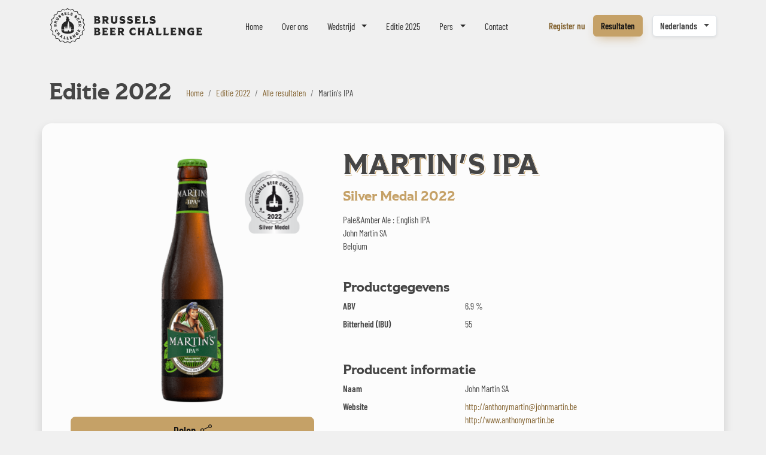

--- FILE ---
content_type: text/html; charset=UTF-8
request_url: https://results.brusselsbeerchallenge.com/nl/2022/26817-martins-ipa
body_size: 19013
content:
<!doctype html>
<html lang="nl">
<head>

    <meta charset="UTF-8">
    <meta name="viewport"
          content="width=device-width, user-scalable=no, initial-scale=1.0, maximum-scale=1.0, minimum-scale=1.0">
    <meta http-equiv="X-UA-Compatible" content="ie=edge">

    <!-- SEO Meta -->
    <title>Martin's IPA • Brussels Beer Challenge</title><meta name="description" content="Martin&#039;s IPA"><link rel="alternate" hreflang="en" href="https://results.brusselsbeerchallenge.com/en/2022/26817-martins-ipa"/><link rel="alternate" hreflang="it" href="https://results.brusselsbeerchallenge.com/it/2022/26817-martins-ipa"/><link rel="alternate" hreflang="fr" href="https://results.brusselsbeerchallenge.com/fr/2022/26817-martins-ipa"/><link rel="alternate" hreflang="es" href="https://results.brusselsbeerchallenge.com/es/2022/26817-martins-ipa"/><meta property="og:title" content="Martin&#039;s IPA" /><meta property="og:site_name" content="Bruxelles Beer Challenge 2025" /><meta property="og:description" content="Martin&#039;s IPA" /><meta property="og:type" content="website" /><meta property="og:url" content="https://results.brusselsbeerchallenge.com/nl/2022/26817-martins-ipa" /><meta property="og:image" content="https://docs.brusselsbeerchallenge.com/linked/BBC2022/reg/10066/6adf06b3-9e72-4f52-8e2e-ae5f7226969b.jpeg" /><meta name="twitter:title" content="Martin&#039;s IPA" /><meta name="twitter:description" content="Martin&#039;s IPA" /><meta name="twitter:url" content="https://results.brusselsbeerchallenge.com/nl/2022/26817-martins-ipa" /><meta name="twitter:images0" content="https://docs.brusselsbeerchallenge.com/linked/BBC2022/reg/10066/6adf06b3-9e72-4f52-8e2e-ae5f7226969b.jpeg" /><script type="application/ld+json">{"@context":"https://schema.org","@type":"WebPage","name":"Brussels Beer Challenge","description":"Brussels Beer Challenge"}</script>

    <!-- Favicons -->
    <link rel="manifest" href="https://results.brusselsbeerchallenge.com/favicon/site.webmanifest" />
    <link rel="shortcut icon" href="https://results.brusselsbeerchallenge.com/favicon/favicon.ico" />
    <link rel="icon" type="image/svg+xml" href="https://results.brusselsbeerchallenge.com/favicon/favicon.svg" />
    <link rel="icon" type="image/png" href="https://results.brusselsbeerchallenge.com/favicon/favicon-96x96.png" sizes="96x96" />
    <link rel="apple-touch-icon" href="https://results.brusselsbeerchallenge.com/favicon/apple-touch-icon.png" sizes="180x180" />

    <!-- CSS & JS Files -->
    <link href="https://results.brusselsbeerchallenge.com/css/app.css" rel="stylesheet">

    <script async="" src="https://www.googletagmanager.com/gtag/js?id=UA-91545037-7"></script>
    <script>
        window.dataLayer = window.dataLayer || [];
        function gtag() { dataLayer.push(arguments) }
        gtag('js', new Date());
        gtag('config', 'UA-91545037-7');
    </script>

</head>
<body>

    <header>
    <nav class="navbar navbar-expand-xl fixed-top js-hide">
        <div class="container">

            <a class="navbar-brand" href="http://www.brusselsbeerchallenge.com">
                <svg xmlns="http://www.w3.org/2000/svg" width="257" height="61" fill="none" viewBox="0 0 257 61">
                    <path fill="var(--bs-text-contrast-higher)" d="M59.977 28.027a1.88 1.88 0 0 0-.698-1.325l-.955-.766a1.711 1.711 0 0 1-.599-1.016 26.9 26.9 0 0 0-.364-1.626 1.708 1.708 0 0 1 .103-1.162l.526-1.099a1.883 1.883 0 0 0 .054-1.497 1.883 1.883 0 0 0-1.058-1.06l-1.074-.424a1.752 1.752 0 0 1-.893-.813 27.91 27.91 0 0 0-.847-1.476 1.756 1.756 0 0 1-.253-1.176l.171-1.143a1.883 1.883 0 0 0-.389-1.449 1.883 1.883 0 0 0-1.325-.7l-1.127-.086a1.753 1.753 0 0 1-1.1-.517 27.54 27.54 0 0 0-1.251-1.175 1.787 1.787 0 0 1-.597-1.066l-.167-1.106a1.879 1.879 0 0 0-2.273-1.55l-1.078.245c-.4.09-.835.03-1.219-.175a24.782 24.782 0 0 0-1.547-.75 1.788 1.788 0 0 1-.891-.848l-.477-.99a1.88 1.88 0 0 0-2.631-.811l-.953.55c-.35.203-.776.273-1.199.196a27.472 27.472 0 0 0-1.71-.256 1.791 1.791 0 0 1-1.107-.549l-.747-.806a1.876 1.876 0 0 0-2.754 0l-.746.806a1.791 1.791 0 0 1-1.109.549c-.578.068-1.153.154-1.71.256a1.762 1.762 0 0 1-1.198-.195l-.953-.552a1.884 1.884 0 0 0-1.492-.168c-.498.153-.913.51-1.14.98l-.476.99a1.79 1.79 0 0 1-.896.85c-.527.233-1.043.487-1.553.753-.381.2-.81.26-1.208.17l-1.077-.245a1.882 1.882 0 0 0-1.475.279c-.43.293-.72.756-.798 1.27l-.168 1.107a1.79 1.79 0 0 1-.596 1.066c-.418.368-.84.763-1.253 1.175a1.753 1.753 0 0 1-1.1.517l-1.126.085a1.885 1.885 0 0 0-1.325.701 1.884 1.884 0 0 0-.39 1.449l.172 1.143c.06.397-.03.815-.253 1.176a25.1 25.1 0 0 0-.843 1.467 1.75 1.75 0 0 1-.896.822l-1.075.424a1.879 1.879 0 0 0-1.004 2.557l.526 1.099c.169.351.205.764.103 1.162a27.62 27.62 0 0 0-.365 1.626c-.078.409-.29.77-.598 1.016l-.955.766c-.405.324-.66.807-.699 1.324a1.886 1.886 0 0 0 .493 1.415l.846.915c.288.311.456.706.474 1.108.022.533.072 1.063.127 1.594.04.386-.065.784-.295 1.122L2.8 35.239a1.88 1.88 0 0 0 .611 2.678l1.16.673a1.7 1.7 0 0 1 .749.876c.171.467.357.934.553 1.387.155.362.175.778.054 1.171l-.4 1.304a1.882 1.882 0 0 0 1.374 2.38l1.404.322c.393.09.74.31.976.62.27.352.55.7.833 1.035.255.301.396.692.396 1.101l.001 1.464a1.881 1.881 0 0 0 2.017 1.87l1.514-.112c.463-.037.942.13 1.318.46.18.159.382.288.595.4.44.23.764.612.9 1.053l.453 1.47c.153.496.51.911.979 1.137a1.885 1.885 0 0 0 1.5.056l1.464-.574a1.815 1.815 0 0 1 1.35.029c.233.097.478.161.725.218a1.8 1.8 0 0 1 1.095.727l.892 1.31a1.881 1.881 0 0 0 1.55.82c.422 0 .838-.143 1.172-.41l1.257-1.002c.315-.252.7-.381 1.102-.379.354.009.71.009 1.063 0 .391.003.787.127 1.104.38l1.255 1.001a1.88 1.88 0 0 0 2.723-.41l.893-1.31c.247-.363.64-.625 1.098-.728a4.39 4.39 0 0 0 .728-.219 1.8 1.8 0 0 1 1.343-.027l1.463.574a1.879 1.879 0 0 0 2.48-1.194l.453-1.468a1.81 1.81 0 0 1 .9-1.055c.214-.111.416-.241.596-.4a1.8 1.8 0 0 1 1.317-.46l1.514.113a1.887 1.887 0 0 0 1.415-.495c.382-.354.6-.855.601-1.375l.002-1.464c0-.409.14-.8.396-1.101.282-.334.563-.683.832-1.035.237-.31.584-.53.977-.62l1.404-.322c.506-.116.945-.44 1.205-.89.26-.45.32-.993.169-1.49l-.4-1.304c-.124-.403-.1-.831.067-1.2.207-.454.37-.926.553-1.39a1.7 1.7 0 0 1 .736-.844l1.16-.673c.45-.26.773-.7.888-1.206a1.881 1.881 0 0 0-.277-1.472l-.718-1.06a1.695 1.695 0 0 1-.293-1.13c.056-.522.099-1.06.126-1.596.02-.4.188-.789.473-1.097l.845-.915c.352-.381.532-.897.493-1.414Zm-1.039.077a.826.826 0 0 1-.22.63l-.844.914a2.802 2.802 0 0 0-.75 1.752 26.452 26.452 0 0 1-.12 1.535c-.07.635.096 1.284.466 1.83l.719 1.06a.827.827 0 0 1 .123.654.826.826 0 0 1-.395.536l-1.16.673a2.739 2.739 0 0 0-1.227 1.483c-.136.405-.29.802-.472 1.188a2.737 2.737 0 0 0-.13 1.97l.399 1.305a.826.826 0 0 1-.075.662.827.827 0 0 1-.536.396l-1.404.323c-.628.144-1.186.5-1.57 1-.26.34-.53.675-.801.997a2.75 2.75 0 0 0-.642 1.773l-.002 1.464a.826.826 0 0 1-.267.612.824.824 0 0 1-.63.22l-1.513-.113a2.849 2.849 0 0 0-1.855.535c-.275.197-.554.387-.84.569A2.831 2.831 0 0 0 44 53.614l-.453 1.469a.826.826 0 0 1-.435.506.826.826 0 0 1-.668.025l-1.463-.574a2.833 2.833 0 0 0-1.982-.02c-.287.102-.582.18-.874.264a2.829 2.829 0 0 0-1.556 1.114l-.892 1.31a.827.827 0 0 1-.566.355.824.824 0 0 1-.645-.173l-1.256-1.002a2.763 2.763 0 0 0-1.776-.606c-.338.007-.679.007-1.018 0a2.716 2.716 0 0 0-1.776.606l-1.256 1.002a.827.827 0 0 1-.645.173.827.827 0 0 1-.566-.355l-.892-1.31a2.83 2.83 0 0 0-1.554-1.113c-.292-.085-.586-.162-.872-.264a2.839 2.839 0 0 0-1.986.019l-1.463.574a.827.827 0 0 1-.668-.025.825.825 0 0 1-.435-.506l-.454-1.469a2.83 2.83 0 0 0-1.193-1.543 17.36 17.36 0 0 1-.838-.568 2.837 2.837 0 0 0-1.854-.535l-1.514.113a.822.822 0 0 1-.63-.22.826.826 0 0 1-.267-.612l-.001-1.464a2.755 2.755 0 0 0-.643-1.773 25.748 25.748 0 0 1-.801-.997 2.757 2.757 0 0 0-1.57-1l-1.404-.323a.827.827 0 0 1-.536-.396.828.828 0 0 1-.075-.662l.4-1.304c.192-.63.16-1.3-.094-1.89a25.78 25.78 0 0 1-.532-1.333 2.744 2.744 0 0 0-1.204-1.419l-1.16-.673a.826.826 0 0 1-.395-.536.827.827 0 0 1 .123-.655l.718-1.059a2.74 2.74 0 0 0 .467-1.835 25.709 25.709 0 0 1-.121-1.53 2.8 2.8 0 0 0-.749-1.752l-.845-.915a.827.827 0 0 1-.22-.629.827.827 0 0 1 .311-.589l.956-.765c.5-.401.845-.982.97-1.634.1-.516.217-1.043.35-1.564a2.748 2.748 0 0 0-.172-1.87l-.526-1.1a.826.826 0 0 1-.025-.666.826.826 0 0 1 .471-.471l1.075-.424a2.796 2.796 0 0 0 1.442-1.316c.248-.476.52-.94.802-1.396a2.8 2.8 0 0 0 .397-1.877L8.79 13.29a.826.826 0 0 1 .173-.644.827.827 0 0 1 .59-.313l1.127-.085a2.797 2.797 0 0 0 1.756-.818c.398-.397.803-.777 1.205-1.13a2.833 2.833 0 0 0 .939-1.694l.167-1.106a.827.827 0 0 1 .355-.565.826.826 0 0 1 .656-.124l1.077.245a2.808 2.808 0 0 0 1.929-.265c.49-.257.988-.499 1.493-.724a2.834 2.834 0 0 0 1.407-1.348l.476-.99a.827.827 0 0 1 .507-.436.826.826 0 0 1 .663.075l.954.55c.564.327 1.24.44 1.907.319.535-.098 1.088-.18 1.644-.246a2.83 2.83 0 0 0 1.751-.876l.747-.806a.826.826 0 0 1 .612-.267c.235 0 .453.095.612.267l.748.807c.449.484 1.07.795 1.75.875a26.13 26.13 0 0 1 1.645.246 2.806 2.806 0 0 0 1.907-.318l.952-.551a.837.837 0 0 1 .85.006c.15.086.26.23.336.387l.462.958a2.833 2.833 0 0 0 1.406 1.348c.503.224 1 .463 1.487.72a2.81 2.81 0 0 0 1.935.27l1.077-.246a.827.827 0 0 1 .656.124c.194.132.32.333.355.565l.167 1.106c.097.645.43 1.246.94 1.694.404.356.81.736 1.204 1.13a2.8 2.8 0 0 0 1.756.818l1.127.086a.827.827 0 0 1 .59.311.826.826 0 0 1 .172.645l-.17 1.143a2.8 2.8 0 0 0 .396 1.877c.286.465.56.942.814 1.42a2.796 2.796 0 0 0 1.43 1.292l1.075.424a.827.827 0 0 1 .47.471.826.826 0 0 1-.024.666l-.526 1.098a2.755 2.755 0 0 0-.173 1.871c.134.521.252 1.048.35 1.564.126.652.47 1.233.971 1.634l.956.765a.826.826 0 0 1 .31.59Zm-5.06 1.424-.09-2.35-.064-.003c-.167.247-.326.35-.788.368l-2.825.108c-.462.017-.629-.074-.813-.308l-.065.009.068 1.803.066.004c.167-.222.327-.32.789-.337l.748-.028.015.39-.712.47c-.388.257-.624.396-.867.529l.057 1.503.066.005c.185-.275.425-.486.748-.713l.883-.627c.249.558.764.89 1.388.866.86-.032 1.433-.719 1.396-1.689Zm-.954-.068c.013.332-.2.562-.5.573-.3.012-.529-.201-.541-.533l-.029-.742 1.042-.04.028.742Zm-.868-4.241 1.178-.63-.941-3.165-.064.013c-.1.28-.228.42-.672.553l-2.71.806c-.443.132-.627.085-.864-.096l-.06.024.978 3.29 1.331-.117.013-.071a1.594 1.594 0 0 1-.686-.938l-.296-.993.893-.265.2.674c.093.312.077.487-.058.718l.025.06 1.373-.409-.012-.064c-.24-.119-.348-.256-.44-.569l-.202-.674.768-.228.258.868c.123.412.108.75-.062 1.16l.05.053Zm-1.987-5.302.97-.92-1.75-2.802-.058.03c-.022.297-.108.466-.5.711l-2.398 1.497c-.393.245-.582.248-.86.137l-.051.04 1.818 2.912 1.252-.467-.007-.072a1.594 1.594 0 0 1-.911-.722l-.549-.878.79-.493.373.596c.172.277.203.45.134.707l.04.052 1.216-.759-.029-.058c-.263-.052-.404-.155-.576-.431L48.6 18.4l.68-.425.48.768c.227.365.302.695.247 1.136l.062.038Zm-3.29-4.728c.466-.5.406-1.277-.186-1.827l-1.725-1.607-.05.043c.057.293.018.479-.297.817l-1.927 2.07c-.315.338-.497.39-.794.355l-.04.052 1.803 1.678c.648.604 1.501.615 1.994.085.355-.381.423-.932.182-1.343.34.103.756-.018 1.04-.323Zm-2.077.06c.253.236.263.521.072.726-.19.205-.485.225-.737-.01l-.563-.524.666-.715.562.524Zm1.125-.758c-.177.19-.444.2-.683-.022l-.41-.382.604-.648.41.382c.239.221.257.479.08.67Zm-3.2 29.79-1.48.974.031.058c.298.015.47.097.724.483l.895 1.36-2.873-1.095-1.197.788.02.065c.312.036.601.18.856.567l1.475 2.241c.254.387.262.576.158.856l.041.05 1.48-.973-.03-.058c-.298-.015-.47-.097-.724-.483l-1.01-1.535 3.08 1.209.784-.516-2.03-3.085c-.255-.386-.263-.576-.158-.855l-.041-.05Zm-3.29-33.979.295-1.388-.038-.027a.37.37 0 0 1-.231-.012c-.233-.082-.52-.349-.999-.518-.958-.337-1.783-.054-2.088.812-.208.59-.086 1.185.71 1.672l.346.212c.33.2.611.402.518.666-.075.215-.317.254-.667.13-.584-.205-1.12-.725-1.387-1.22l-.072.01-.261 1.565.038.027a.758.758 0 0 1 .38.038c.283.1.52.369 1.054.557 1.02.36 1.807.029 2.103-.813.31-.879-.149-1.42-.828-1.845l-.328-.206c-.322-.203-.534-.326-.454-.553.076-.215.326-.258.663-.14.338.12.83.41 1.176 1.036l.07-.003Zm-5.44 1.65.382-1.281-.056-.038c-.368.249-.703.33-1.131.292l-.837-.074.243-2.732c.04-.46.152-.614.408-.768v-.065l-1.83-.163-.013.065c.225.196.308.367.267.827l-.25 2.816c-.041.461-.153.615-.408.768v.066l3.225.286Zm-4.595-.167.05-1.335-.07-.021a1.595 1.595 0 0 1-1.016.564l-1.022.17-.152-.92.694-.115c.322-.053.493-.015.705.148l.063-.017-.234-1.414-.066.004c-.148.223-.298.314-.619.367l-.694.115-.13-.79.892-.149c.424-.07.757-.013 1.144.207l.059-.043-.478-1.248-3.258.54.004.065c.267.135.39.28.466.736l.462 2.789c.075.456.005.632-.204.845l.017.063 3.387-.56Zm-5.012-.317c-.373-.854-1.078-.936-1.864-.784l-.38.074c-.375.07-.614.126-.71-.095-.092-.21.062-.411.39-.555.328-.143.886-.267 1.566-.045l.049-.05-.731-1.216-.047.007a.37.37 0 0 1-.177.148c-.227.1-.618.1-1.083.303-.931.408-1.341 1.177-.973 2.018.25.573.746.925 1.66.739l.398-.082c.377-.08.72-.123.833.133.091.21-.059.403-.399.552-.567.248-1.313.233-1.846.054l-.047.056.878 1.322.047-.006a.76.76 0 0 1 .303-.233c.275-.12.632-.084 1.15-.311.991-.433 1.34-1.212.983-2.03Zm-4.587 2.348c-.584-.726-1.286-.62-2.005-.268l-.347.171c-.342.167-.559.283-.71.095-.143-.177-.048-.412.231-.637.279-.225.785-.49 1.499-.455l.034-.06-1.024-.982-.044.018a.37.37 0 0 1-.131.19c-.193.155-.57.258-.966.577-.791.637-.985 1.487-.409 2.203.392.487.963.696 1.795.276l.363-.183c.343-.176.663-.308.839-.09.143.178.05.404-.24.636-.482.389-1.206.57-1.767.537l-.03.067 1.193 1.045.044-.018a.758.758 0 0 1 .232-.304c.233-.188.587-.247 1.028-.602.842-.679.975-1.521.415-2.216Zm-4.252 3.474-1.643-1.14c-.38-.263-.458-.436-.465-.734l-.058-.032-1.046 1.51.05.042c.281-.098.471-.085.851.178l1.569 1.088c.38.263.475.686.23 1.04-.245.352-.674.412-1.054.148l-1.569-1.087c-.38-.264-.458-.437-.465-.735l-.057-.032-1.047 1.51.05.042c.282-.098.471-.085.851.178l1.644 1.14c.856.593 1.887.365 2.532-.567.639-.92.484-1.955-.373-2.549Zm-4.356 4.496c-.818-.266-1.593.181-1.892 1.104l-.726 2.237.06.026c.241-.175.426-.217.866-.075l2.69.873c.439.143.564.287.656.57l.064.014.557-1.716-.06-.026c-.233.15-.416.186-.856.043l-.712-.231.12-.372.83-.196c.453-.106.723-.156.996-.197l.465-1.431-.06-.026c-.268.193-.566.309-.948.41l-1.045.285a1.42 1.42 0 0 0-1.005-1.292Zm-.029 1.819-.229.706-.991-.322.229-.706c.103-.316.382-.458.667-.365.285.092.427.371.324.687Zm-1.744 4.137c-.683-.026-1.232.527-1.263 1.334l-.09 2.357.066.009c.185-.235.35-.326.813-.309l2.825.108c.462.017.621.121.788.369l.065-.004.094-2.46c.033-.886-.516-1.539-1.238-1.567-.52-.02-.982.29-1.136.74-.145-.325-.507-.56-.924-.576Zm1.373 2.301.03-.768c.012-.345.222-.539.502-.528.28.01.487.22.473.565l-.029.768-.976-.037Zm-1.28-1.124c.26.01.441.206.43.532l-.022.56-.885-.034.02-.56c.013-.326.196-.508.457-.498Zm.797 10.814c.284.608.625.722.608 1.118l.031.036 1.562-.442v-.064c-.601-.209-.977-.55-1.175-.976-.328-.702-.036-1.385.62-1.69.654-.307 1.363-.098 1.693.61.196.419.204.883.037 1.45l.049.041 1.312-.9-.008-.047c-.314-.241-.196-.512-.48-1.12-.567-1.216-1.865-1.717-3.117-1.133-1.25.585-1.7 1.901-1.132 3.117Zm2.153 3.778-.043.05 1.252 1.344.052-.04c-.035-.296.017-.479.356-.794l.686-.639.99 1.064-.687.639c-.338.315-.524.354-.817.298l-.043.049 1.251 1.344.053-.04c-.036-.296.017-.478.355-.793l2.07-1.926c.338-.316.523-.355.817-.298l.043-.05-1.252-1.344-.052.04c.036.296-.017.478-.356.793l-.59.55-.99-1.062.59-.55c.34-.316.525-.355.818-.299l.043-.049-1.252-1.344-.052.04c.036.296-.017.478-.355.793l-2.07 1.926c-.338.315-.524.355-.817.298Zm4.954 5.035-.026.06 1.478.826.029-.051c-.089-.229-.053-.373.257-.647l.103-.092 1.365.763-.024.136c-.071.408-.175.514-.416.558l-.029.051 1.512.846.038-.054c-.085-.249-.122-.449-.046-.906l.658-3.9-1.575-.88-.043.05c.213.327.094.567-.17.8l-2.318 2.01c-.347.299-.536.371-.793.43Zm2.578-.581 1.096-1-.277 1.457-.819-.457Zm4.04 3.9-.008.064 3.163.69.54-1.224-.05-.044c-.398.2-.74.24-1.16.148l-.82-.179.583-2.68c.098-.451.228-.59.501-.71l.008-.065-1.795-.39-.02.061c.198.224.259.404.16.855l-.601 2.763c-.098.451-.229.59-.502.71Zm5.464-3.43-.004.066c.247.166.351.325.369.787l.107 2.825c.018.462-.074.629-.308.814l.01.065 3.234-.123.217-1.319-.06-.03a1.61 1.61 0 0 1-1.085.432l-.84.032-.104-2.74c-.017-.462.074-.629.308-.814l-.009-.064-1.835.07Zm7.766-1.124-3.165.942.012.064c.281.1.421.228.553.671l.806 2.71c.132.443.085.627-.096.864l.025.06 3.29-.978-.117-1.33-.072-.013a1.595 1.595 0 0 1-.938.686l-.992.295-.266-.892.675-.201c.312-.093.486-.077.717.058l.06-.024-.408-1.374-.064.012c-.12.24-.257.349-.57.442l-.673.2-.229-.768.868-.258c.412-.123.75-.107 1.16.063l.053-.05-.629-1.179Zm8.2-2.364c1.075.866 2.437.733 3.36-.413.445-.553.7-1.192.702-1.785l-.022-.026c-.135-.008-.233-.053-.39-.18l-.852-.686c-.304-.246-.354-.36-.386-.57l-.055-.036-1.38 1.715.637.797.044-.014c.091-.32.228-.511.436-.77l.148-.182.633.51a1.84 1.84 0 0 1-.34.588c-.477.594-1.205.584-1.784.118-.578-.465-.722-1.158-.203-1.803.367-.456.81-.685 1.326-.805l.02-.076-1.285-.784-.044.023c-.045.357-.365.392-.868 1.016-.886 1.1-.773 2.497.303 3.363Zm2.542-5.894 2.59 1.133c.424.186.534.34.599.632l.062.02 1.376-3.145-1.093-.77-.056.047a1.6 1.6 0 0 1-.08 1.16l-.415.948-.854-.373.282-.645c.13-.298.256-.421.508-.51l.02-.062-1.313-.575-.032.058c.106.245.1.42-.03.719l-.282.644-.734-.321.363-.83c.172-.393.401-.641.796-.845l-.003-.073-1.307-.28-1.323 3.025.057.032c.257-.15.446-.174.87.011Z"></path>
                    <path fill="var(--bs-text-contrast-higher)" d="M39.027 41.693c1.736-.734 2.691-2.504 2.691-4.39h-4.602v2.106h-4.002v-1.165c0-.437-.348-.791-.79-.827a.843.843 0 0 0-.789.827v1.165h-6.397v-2.105h-4.583c0 1.885.955 3.655 2.691 4.389 1.938.818 4.755 1.702 7.89 1.702 3.136 0 5.953-.884 7.891-1.702Zm-13.138-9.051.313 1.504h4.614v-1.504h-4.927Zm7.945 1.504h2.237l.313-1.504h-2.55v1.504Zm3.282 2.256h4.602v-4.15s-.205-2.887-1.547-4.911c-1.39-2.098-2.959-3.244-4.496-3.933-2.384-1.068-2.208-3.549-2.208-3.549h.86v-.355a.522.522 0 0 0-.525-.517h-.98v-3.624l-3.742-1.076v4.407l1.021.293h-1.63a.522.522 0 0 0-.526.518v.354h.861s.176 2.481-2.208 3.55c-1.537.688-3.106 1.834-4.496 3.932-1.342 2.024-1.547 4.91-1.547 4.91v4.15h4.583V33.62h-.264l.68-2.595.163.79h5.099V27.34l.437.376v-1.692l.427-.376v-.677l.645-3.008.645 3.008v.677l.427.376v1.692l.437-.376v4.474h2.722l.164-.79.679 2.595-.283.037v2.745Z"></path>
                    <path fill="var(--bs-text-contrast-higher)" d="M249.832 43.33v-2.55h1.926c.892 0 1.338.178 1.837.713l.176-.018v-3.92l-.176-.017c-.499.535-.945.713-1.837.713h-1.926v-2.194h2.479c1.177 0 2.048.303 2.993 1.07l.178-.089-.731-3.581h-9.033l-.018.176c.659.481.926.927.926 2.193v7.736c0 1.265-.267 1.71-.926 2.19l.018.179h9.39l.731-3.581-.179-.09c-.944.767-1.818 1.07-2.992 1.07h-2.836Zm-7.521-2.977c0-1.07.161-1.373.553-1.801l-.018-.176h-6.023l-.606 2.725.106.072c.839-.357 1.481-.393 2.39-.393h.642v2.23c-.446.16-.963.285-1.837.285-2.086 0-3.316-1.57-3.316-3.602 0-2.03 1.23-3.53 3.494-3.53 1.605 0 2.852.554 3.992 1.446l.196-.09-.535-4.08-.124-.053c-.837.516-1.461-.108-3.653-.108-3.869 0-6.648 2.637-6.648 6.415 0 3.78 2.619 6.452 6.648 6.452 1.943 0 3.742-.553 5.007-1.568l.017-.089c-.213-.302-.285-.587-.285-1.14v-2.995Zm-14.169-6.72-.018-.176h-4.846l-.018.176c.66.481.927.926.927 2.192v4.457l-4.921-6.825h-3.919l-.053.176c.659.553 1.105 1.319 1.105 2.584v7.345c0 1.266-.268 1.711-.927 2.193l.018.176h4.846l.018-.176c-.66-.482-.927-.927-.927-2.193v-5.027l5.223 7.396h2.566V35.826c0-1.267.267-1.712.926-2.193Zm-16.148 12.298.731-3.581-.178-.09c-.945.767-1.818 1.07-2.993 1.07h-2.835v-2.55h1.926c.891 0 1.337.178 1.837.713l.176-.018v-3.92l-.176-.017c-.5.535-.946.713-1.837.713h-1.926v-2.194h2.478c1.178 0 2.049.303 2.994 1.07l.178-.089-.731-3.581h-9.034l-.018.176c.659.481.927.927.927 2.193v7.736c0 1.265-.268 1.71-.927 2.19l.018.179h9.39Zm-12.672 0 .731-3.58-.16-.09c-.945.766-1.836 1.07-3.013 1.07h-2.299v-7.506c0-1.265.268-1.711.927-2.192l-.018-.176h-5.023l-.018.176c.659.481.927.927.927 2.192v7.737c0 1.265-.268 1.71-.927 2.19l.018.179h8.855Zm-12.137 0 .73-3.58-.16-.09c-.944.766-1.836 1.07-3.012 1.07h-2.299v-7.506c0-1.265.267-1.711.927-2.192l-.018-.176h-5.024l-.018.176c.66.481.927.927.927 2.192v7.737c0 1.265-.267 1.71-.927 2.19l.018.179h8.856Zm-15.724-28.398c0-.624.606-.963 1.587-.963s2.514.303 3.975 1.605l.177-.072-.498-3.848-.125-.036a1.012 1.012 0 0 1-.606.179c-.676 0-1.656-.428-3.047-.428-2.781 0-4.651 1.478-4.651 3.991 0 1.712.855 3.138 3.348 3.672l1.088.232c1.035.214 1.945.482 1.945 1.248 0 .624-.589.945-1.606.945-1.694 0-3.546-.856-4.686-1.89l-.178.09.748 4.276.125.035a2.07 2.07 0 0 1 1.015-.25c.819 0 1.675.482 3.226.482 2.959 0 4.686-1.568 4.686-4.009 0-2.55-1.674-3.53-3.812-4.011l-1.034-.232c-1.017-.232-1.677-.356-1.677-1.016Zm-.459 15.924h-4.936l-.035.176c.944.5.98 1.23.659 2.14l-2.851 7.894c-.428 1.178-.784 1.606-1.319 2.087l.018.177h4.633v-.158c-.517-.429-.624-.821-.25-1.891l.125-.357h4.277l.125.357c.374 1.07.267 1.462-.25 1.89v.159h4.74l.018-.177c-.534-.481-.891-.91-1.319-2.104l-3.635-10.193Zm-.534 7.468h-2.566l1.282-3.851 1.284 3.85Zm-5.619-14.303.731-3.58-.161-.09c-.945.767-1.836 1.07-3.012 1.07h-2.3v-7.505c0-1.266.268-1.711.927-2.193l-.018-.176h-5.023l-.018.176c.659.482.927.927.927 2.193v7.737c0 1.264-.268 1.71-.927 2.19l.018.178h8.856Zm-4.702 6.835h-5.024l-.018.176c.66.481.927.927.927 2.193v2.211h-3.976v-2.21c0-1.267.267-1.713.927-2.194l-.018-.176h-5.024l-.018.176c.66.481.927.927.927 2.193v7.735c0 1.266-.267 1.712-.927 2.194l.018.176h5.024l.018-.176c-.66-.482-.927-.928-.927-2.194v-2.567h3.976v2.567c0 1.266-.267 1.712-.927 2.194l.018.176h5.024l.018-.176c-.659-.482-.927-.928-.927-2.194v-7.735c0-1.266.268-1.712.927-2.193l-.018-.176Zm-7.65-6.835.731-3.58-.178-.09c-.945.767-1.818 1.07-2.993 1.07h-2.835v-2.55h1.926c.891 0 1.337.178 1.837.713l.176-.018v-3.92l-.176-.017c-.5.535-.946.713-1.837.713h-1.926v-2.195h2.478c1.177 0 2.049.304 2.994 1.07l.178-.088-.731-3.582h-9.034l-.018.176c.659.482.927.928.927 2.194v7.736c0 1.264-.268 1.71-.927 2.19l.018.178h9.39Zm-11.919 6.656c-3.671 0-6.414 2.637-6.414 6.415 0 3.78 2.743 6.416 6.414 6.416 1.835 0 2.512-.712 3.475-.214l.125-.035.713-4.383-.161-.071c-1.212 1.248-2.495 1.782-3.778 1.782-2.121 0-3.475-1.515-3.475-3.495 0-1.978 1.336-3.494 3.475-3.494 1.266 0 2.424.518 3.636 1.587l.16-.071-.712-4.294-.126-.035c-.962.498-1.497-.108-3.332-.108Zm-6.919-15.745c0-.624.606-.963 1.587-.963s2.514.303 3.974 1.605l.178-.072-.499-3.848-.124-.036a1.014 1.014 0 0 1-.606.179c-.677 0-1.657-.428-3.048-.428-2.781 0-4.65 1.478-4.65 3.991 0 1.712.854 3.138 3.348 3.672l1.088.232c1.035.214 1.944.482 1.944 1.248 0 .624-.589.945-1.605.945-1.694 0-3.547-.856-4.686-1.89l-.179.09.748 4.276.125.035a2.07 2.07 0 0 1 1.015-.25c.82 0 1.675.482 3.227.482 2.958 0 4.686-1.568 4.686-4.009 0-2.55-1.675-3.53-3.812-4.011l-1.035-.232c-1.016-.232-1.676-.356-1.676-1.016Zm-12.691 0c0-.624.607-.963 1.588-.963.981 0 2.513.303 3.974 1.605l.178-.072-.499-3.848-.125-.036a1.009 1.009 0 0 1-.605.179c-.677 0-1.657-.428-3.048-.428-2.78 0-4.651 1.478-4.651 3.991 0 1.712.855 3.138 3.349 3.672l1.088.232c1.034.214 1.944.482 1.944 1.248 0 .624-.589.945-1.605.945-1.695 0-3.546-.856-4.687-1.89l-.178.09.748 4.276.125.035c.374-.196.695-.25 1.015-.25.819 0 1.675.482 3.227.482 2.958 0 4.686-1.568 4.686-4.009 0-2.55-1.675-3.53-3.813-4.011l-1.034-.232c-1.017-.232-1.677-.356-1.677-1.016Zm-6.166-3.209-.018-.176h-5.024l-.018.176c.659.482.927.927.927 2.193v5.223c0 1.266-.802 2.14-1.98 2.14-1.176 0-1.979-.874-1.979-2.14v-5.223c0-1.266.268-1.711.928-2.193l-.018-.176h-5.025l-.017.176c.659.482.926.927.926 2.193v5.473c0 2.852 2.12 4.81 5.221 4.81 3.066 0 5.15-1.958 5.15-4.81v-5.473c0-1.266.267-1.711.927-2.193ZM110.4 33.457h-9.035l-.018.176c.66.481.927.927.927 2.193v7.736c0 1.265-.267 1.71-.927 2.19l.018.179h9.391l.731-3.581-.178-.09c-.945.767-1.818 1.07-2.993 1.07h-2.836v-2.55h1.926c.892 0 1.338.178 1.837.713l.176-.018v-3.92l-.176-.017c-.499.535-.945.713-1.837.713h-1.926v-2.194h2.479c1.177 0 2.048.303 2.993 1.07l.178-.089-.73-3.581Zm-10.053-6.835.018-.176c-.73-.534-1.283-1.212-1.87-2.122l-1.621-2.478c1.55-.623 2.51-1.994 2.51-3.706 0-2.354-1.816-3.992-4.471-3.992h-6.434l-.017.176c.66.482.926.928.926 2.193v7.736c0 1.266-.267 1.712-.926 2.193l.017.176h4.936l.018-.176c-.59-.48-.839-.927-.839-2.193v-2.05h1.07l1.213 1.997a31.953 31.953 0 0 1 1.356 2.422h4.114Zm-4.203-8.447c0 .82-.607 1.427-1.516 1.427h-2.034v-2.854h2.034c.91 0 1.516.607 1.516 1.427Zm-10.465 24.21c0-1.427-.89-2.655-2.137-3.03.872-.427 1.478-1.443 1.478-2.584 0-1.873-1.567-3.314-3.777-3.314h-6.451l-.019.176c.66.481.928.927.928 2.193v7.736c0 1.265-.268 1.71-.928 2.19l.019.179h6.736c2.424 0 4.151-1.567 4.151-3.545Zm-3.865-5.24c0 .713-.517 1.231-1.41 1.231h-1.533V35.95h1.534c.892 0 1.409.481 1.409 1.195Zm.66 4.937c0 .767-.553 1.356-1.499 1.356h-2.104v-2.676h2.104c.946 0 1.498.553 1.498 1.32Zm1.068-22.035c.872-.428 1.478-1.443 1.478-2.584 0-1.873-1.567-3.315-3.777-3.315h-6.451l-.019.176c.66.482.928.928.928 2.194v7.736c0 1.265-.268 1.71-.928 2.19l.019.178h6.736c2.424 0 4.151-1.566 4.151-3.545 0-1.427-.89-2.656-2.137-3.03Zm-1.728-2.21c0 .713-.517 1.23-1.41 1.23h-1.533v-2.426h1.534c.892 0 1.409.482 1.409 1.196Zm.66 4.936c0 .767-.553 1.356-1.499 1.356h-2.104v-2.675h2.104c.946 0 1.498.552 1.498 1.32Zm6.914 13.053v7.736c0 1.265-.267 1.71-.926 2.19l.017.179h9.391l.73-3.581-.177-.09c-.945.767-1.818 1.07-2.993 1.07h-2.836v-2.55h1.927c.891 0 1.337.178 1.836.713l.176-.018v-3.92l-.176-.017c-.499.535-.945.713-1.837.713h-1.926v-2.194h2.48c1.176 0 2.047.303 2.992 1.07l.178-.089-.73-3.581h-9.035l-.017.176c.66.481.926.927.926 2.193Zm25.772 0v7.735c0 1.266-.267 1.712-.927 2.194l.018.176h4.936l.018-.176c-.589-.482-.839-.928-.839-2.194v-2.05h1.07l1.213 1.997a32.045 32.045 0 0 1 1.356 2.423h4.114l.018-.176c-.731-.535-1.283-1.213-1.871-2.123l-1.62-2.477c1.549-.624 2.511-1.995 2.511-3.706 0-2.354-1.817-3.992-4.472-3.992h-6.434l-.018.176c.66.481.927.927.927 2.193Zm3.206.23h2.033c.91 0 1.516.607 1.516 1.428 0 .82-.606 1.427-1.516 1.427h-2.033v-2.854Z"></path>
                </svg>
                <span class="visually-hidden">Bruxelles Beer Challenge</span>
            </a>

            <button class="navbar-toggler" type="button" data-bs-toggle="offcanvas" data-bs-target="#offcanvasNavbar" aria-controls="offcanvasNavbar">
                <span class="visually-hidden">Menu</span>
                <span class="navbar-toggler-icon"></span>
            </button>

            <div class="offcanvas offcanvas-end" tabindex="-1" id="offcanvasNavbar" aria-labelledby="offcanvasNavbarLabel">

                <div class="offcanvas-header">
                    <span class="offcanvas-title h1" id="offcanvasNavbarLabel">Menu</span>
                    <button type="button" class="btn-close" data-bs-dismiss="offcanvas" aria-label="Close"></button>
                </div>

                <div class="offcanvas-body">
                    <div class="mx-auto">
                        <div class="menu-main-menu-nl-container"><ul id="menu-main-menu-nl" class="navbar-nav"><li  id="menu-item-1230" class="menu-item menu-item-type-post_type menu-item-object-page menu-item-home nav-item nav-item-1230"><a href="https://brusselsbeerchallenge.com/nl/" class="nav-link ">Home</a></li>
<li  id="menu-item-1231" class="menu-item menu-item-type-post_type menu-item-object-page nav-item nav-item-1231"><a href="https://brusselsbeerchallenge.com/nl/over-ons/" class="nav-link ">Over ons</a></li>
<li  id="menu-item-1249" class="menu-item menu-item-type-custom menu-item-object-custom menu-item-has-children dropdown nav-item nav-item-1249"><a href="#" class="nav-link  dropdown-toggle" data-bs-toggle="dropdown" aria-haspopup="true" aria-expanded="false">Wedstrijd</a>
<ul class="dropdown-menu  depth_0">
	<li  id="menu-item-1234" class="menu-item menu-item-type-post_type menu-item-object-page nav-item nav-item-1234"><a href="https://brusselsbeerchallenge.com/nl/wedstrijd/" class="dropdown-item ">Wedstrijd</a></li>
	<li  id="menu-item-1238" class="menu-item menu-item-type-post_type menu-item-object-page nav-item nav-item-1238"><a href="https://brusselsbeerchallenge.com/nl/jury/" class="dropdown-item ">Jury</a></li>
	<li  id="menu-item-1232" class="menu-item menu-item-type-post_type menu-item-object-page nav-item nav-item-1232"><a href="https://brusselsbeerchallenge.com/nl/categories/" class="dropdown-item ">Categories</a></li>
	<li  id="menu-item-1246" class="menu-item menu-item-type-post_type menu-item-object-page nav-item nav-item-1246"><a href="https://brusselsbeerchallenge.com/nl/regelgeving/" class="dropdown-item ">Reglement</a></li>
	<li  id="menu-item-1245" class="menu-item menu-item-type-post_type menu-item-object-page nav-item nav-item-1245"><a href="https://brusselsbeerchallenge.com/nl/registratie/" class="dropdown-item ">Registratie</a></li>
	<li  id="menu-item-1240" class="menu-item menu-item-type-post_type menu-item-object-page nav-item nav-item-1240"><a href="https://brusselsbeerchallenge.com/nl/bestel-je-medailles/" class="dropdown-item ">Bestel je medailles</a></li>
	<li  id="menu-item-1236" class="menu-item menu-item-type-post_type menu-item-object-page nav-item nav-item-1236"><a href="https://brusselsbeerchallenge.com/nl/faq/" class="dropdown-item ">FAQ</a></li>
	<li  id="menu-item-2390" class="menu-item menu-item-type-post_type menu-item-object-page nav-item nav-item-2390"><a href="https://brusselsbeerchallenge.com/nl/hoe-we-jouw-bieren-promoten/" class="dropdown-item ">Hoe we jouw bieren promoten</a></li>
</ul>
</li>
<li  id="menu-item-3345" class="menu-item menu-item-type-custom_type menu-item-object-custom_object nav-item nav-item-3345 menu-item-custom-type"><a class="nav-link" href="https://brusselsbeerchallenge.com/nl/edities/editie-2025/">
     Editie 2025 
    </a>
</li>
<li  id="menu-item-1250" class="menu-item menu-item-type-custom menu-item-object-custom menu-item-has-children dropdown nav-item nav-item-1250"><a href="#" class="nav-link  dropdown-toggle" data-bs-toggle="dropdown" aria-haspopup="true" aria-expanded="false">Pers</a>
<ul class="dropdown-menu  depth_0">
	<li  id="menu-item-1242" class="menu-item menu-item-type-post_type menu-item-object-page nav-item nav-item-1242"><a href="https://brusselsbeerchallenge.com/nl/persbericht/" class="dropdown-item ">Persbericht</a></li>
	<li  id="menu-item-1243" class="menu-item menu-item-type-post_type menu-item-object-page nav-item nav-item-1243"><a href="https://brusselsbeerchallenge.com/nl/persbespreking/" class="dropdown-item ">Persbespreking</a></li>
	<li  id="menu-item-1239" class="menu-item menu-item-type-post_type menu-item-object-page nav-item nav-item-1239"><a href="https://brusselsbeerchallenge.com/nl/media-kit/" class="dropdown-item ">Media kit</a></li>
	<li  id="menu-item-1248" class="menu-item menu-item-type-post_type menu-item-object-page nav-item nav-item-1248"><a href="https://brusselsbeerchallenge.com/nl/videos/" class="dropdown-item ">Videos</a></li>
	<li  id="menu-item-1777" class="menu-item menu-item-type-custom menu-item-object-custom nav-item nav-item-1777"><a target="_blank" href="https://www.flickr.com/photos/brusselsbeerchallenge/albums/" class="dropdown-item ">Photos</a></li>
</ul>
</li>
<li  id="menu-item-1233" class="menu-item menu-item-type-post_type menu-item-object-page nav-item nav-item-1233"><a href="https://brusselsbeerchallenge.com/nl/contact/" class="nav-link ">Contact</a></li>
</ul></div>
                    </div>

                    <div class="d-flex gap-2 flex-column align-items-start flex-lg-row">
                        <a class="btn btn-link fw-bold" href="https://brusselsbeerchallenge.com/registration/"> Register nu </a>
                        <a class="btn btn-primary shadow-primary" href="https://results.brusselsbeerchallenge.com/nl" rel="noopener"> Resultaten </a>
                    </div>

                    
                            <div class="dropdown mt-3 mt-xl-0 ms-xl-3">
                                <button class="btn bg-lightest border shadow-sm dropdown-toggle" type="button" data-bs-toggle="dropdown" aria-expanded="false">
                                    Nederlands
                                </button>
                                <ul class="dropdown-menu">
                                                                            <li>
                                            <a class="dropdown-item" href="https://results.brusselsbeerchallenge.com/en/2022/26817-martins-ipa">
                                                English
                                            </a>
                                        </li>
                                                                            <li>
                                            <a class="dropdown-item" href="https://results.brusselsbeerchallenge.com/it/2022/26817-martins-ipa">
                                                Italiano
                                            </a>
                                        </li>
                                                                            <li>
                                            <a class="dropdown-item" href="https://results.brusselsbeerchallenge.com/fr/2022/26817-martins-ipa">
                                                Français
                                            </a>
                                        </li>
                                                                            <li>
                                            <a class="dropdown-item" href="https://results.brusselsbeerchallenge.com/nl/2022/26817-martins-ipa">
                                                Nederlands
                                            </a>
                                        </li>
                                                                            <li>
                                            <a class="dropdown-item" href="https://results.brusselsbeerchallenge.com/es/2022/26817-martins-ipa">
                                                Español
                                            </a>
                                        </li>
                                                                    </ul>
                            </div>

                    
                    
                </div>

            </div>
        </div>
    </nav>
</header>

    <main>

        <section class="pt-6 pt-lg-7 pb-3">
            <div class="container">
                <div class="row g-4 align-items-center">
                    <div class="col-12 col-md-auto my-0">
                        <h1 class="my-0 py-0"> Editie 2022</h1>
                    </div>

                    <div class="col-12 col-md-auto my-0">
                        <ol class="breadcrumb py-0">
                            <li class="breadcrumb-item">
                                <a href="http://www.brusselsbeerchallenge.com"> Home </a>
                            </li>
                            <li class="breadcrumb-item active">
                                <a href="https://results.brusselsbeerchallenge.com/nl"> Editie 2022 </a>
                            </li>
                            <li class="breadcrumb-item active">
                                <a href="https://results.brusselsbeerchallenge.com/nl/2022"> Alle resultaten </a>
                            </li>
                            <li class="breadcrumb-item"> Martin&#039;s IPA </li>
                        </ol>
                    </div>
                </div>
            </div>
        </section>

        <section class="py-3">
            <div class="container bg-lighter rounded-4 shadow p-3 p-lg-5">
                <div class="row g-4 g-lg-5 justify-content-center justify-content-lg-between align-items-center">
                    <div class="col-12 col-md-10 col-lg-6 col-xl-5">
                        <div class="ratio ratio-1x1 position-relative mb-4">
                                                            <img class="w-100 h-100 object-fit-contain" src="https://docs.brusselsbeerchallenge.com/linked/BBC2022/reg/10066/651fbfa7-12fa-4600-9b5e-4f64f329b6ad.png" alt="Martin&#039;s IPA"/>
                            
                            <div class="position-absolute top-0 end-0 ms-auto w-25 m-3 vstack gap-2">
                                <div>
                                    <img class="img-fluid" src="https://img.brusselsbeerchallenge.com/medals/web/bbc2022-silver-medal.png" alt="Silver Medal 2022"/>
                                </div>
                                                            </div>
                        </div>
                        <div class="d-grid">
                            <button class="btn btn-primary btn-lg" type="button" data-bs-toggle="modal" data-bs-target="#share">
                                Delen
                                <svg xmlns="http://www.w3.org/2000/svg" width="1em" height="1em" viewBox="0 0 16 16" fill="currentColor" class="bi bi-share ms-2">
                                    <path fill-rule="evenodd" d="M13.5 1a1.5 1.5 0 1 0 0 3 1.5 1.5 0 0 0 0-3zM11 2.5a2.5 2.5 0 1 1 .603 1.628l-6.718 3.12a2.499 2.499 0 0 1 0 1.504l6.718 3.12a2.5 2.5 0 1 1-.488.876l-6.718-3.12a2.5 2.5 0 1 1 0-3.256l6.718-3.12A2.5 2.5 0 0 1 11 2.5zm-8.5 4a1.5 1.5 0 1 0 0 3 1.5 1.5 0 0 0 0-3zm11 5.5a1.5 1.5 0 1 0 0 3 1.5 1.5 0 0 0 0-3z"></path>
                                </svg>
                            </button>
                        </div>
                    </div>
                    <div class="col-12 col-md-10 col-lg-6 col-xl-7">
                        <h1 class="display-5 text-shadow"> Martin&#039;s IPA </h1>
                        <span class="h4 text-primary d-flex mb-3"> Silver Medal 2022 </span>

                        <div class="fw-bold fs-5 mb-2">
                                                    </div>

                        <span>Pale&amp;Amber Ale : English IPA</span>
                        <span class="d-block"> John Martin SA</span>
                        <span class="d-block mb-4 mb-lg-5"> Belgium  </span>

                        <h2 class="h4 mb-2"> Productgegevens </h2>

                        <dl class="row mb-4 mb-lg-5">
                            <dt class="col-4"> ABV </dt>
                            <dd class="col-8"> 6.9 % </dd>
                            <dt class="col-4"> Bitterheid (IBU) </dt>
                            <dd class="col-8"> 55 </dd>
                        </dl>

                        <h2 class="h4 mb-2"> Producent informatie </h2>

                        <dl class="row">
                            <dt class="col-4"> Naam </dt>
                            <dd class="col-8">
                                <span> John Martin SA </span>
                            </dd>
                            <dt class="col-4"> Website </dt>
                            <dd class="col-8">
                                <ul class="list-unstyled">
                                                                            <li>
                                            <a href="http://anthonymartin@johnmartin.be" target="_blank" rel="noreferrer"> http://anthonymartin@johnmartin.be </a>
                                        </li>
                                                                            <li>
                                            <a href="http://www.anthonymartin.be" target="_blank" rel="noreferrer"> http://www.anthonymartin.be </a>
                                        </li>
                                                                    </ul>
                            </dd>
                        </dl>

                    </div>

                </div>
            </div>
        </section>

    </main>

    <footer class="bg-body" data-bs-theme="dark">
    <h1 class="visually-hidden">Footer</h1>
    <div class="container">
    <div class="row g-4 justify-content-between align-items-center">
			<div class="col-auto">
                <span class="text-contrast-medium">© Bruxelles Beer Challenge 2026 | Becomev</span>
            </div>

			<div class="col-auto">
				<a href="https://softedge.be" class="text-contrast-high" target="_blank" rel="noopener">
					<span class="visually-hidden">made by softedge studio</span>
					<svg xmlns="http://www.w3.org/2000/svg" width="100" height="50" viewBox="0 0 520 85">

						<path fill="currentColor" id="XMLID_61_" d="M166.2 67.9c-2.9 0-5.5-.4-7.8-1.2-2.3-.8-4.4-1.9-6.1-3.3-1.7-1.4-3.2-3-4.3-4.9-1.1-1.9-1.9-4-2.3-6.2h8.9c.6 2.7 1.9 4.7 4 6.1 2.1 1.3 4.6 2 7.5 2 2.6 0 4.6-.6 6-1.7 1.4-1.1 2.2-2.5 2.2-4.3 0-2.9-2.1-4.9-6.4-6.1l-8.6-2.1c-8.5-2.1-12.7-6.6-12.7-13.2 0-2.1.4-4.1 1.2-5.8.8-1.7 2-3.2 3.4-4.4 1.4-1.2 3.2-2.2 5.2-2.9 2-.7 4.2-1 6.6-1 2.8 0 5.3.4 7.5 1.2 2.2.8 4.2 1.9 5.8 3.3 1.7 1.4 3 3 4 4.9 1 1.9 1.7 4 2 6.2h-8.9c-.6-2.7-1.9-4.7-3.9-6.1-2.1-1.3-4.3-2-6.7-2-2.3 0-4 .5-5.3 1.6-1.3 1.1-1.9 2.4-1.9 4.1 0 2.9 2.2 5 6.7 6.1l8.1 2.1c8.6 2.2 13 6.7 13 13.4 0 2-.4 3.9-1.2 5.6-.8 1.7-1.9 3.2-3.5 4.5-1.5 1.3-3.3 2.3-5.4 3-2.1.7-4.5 1.1-7.1 1.1z M238.5 43.4c0 3.4-.7 6.5-2 9.5s-3.1 5.6-5.4 7.8c-2.3 2.2-4.9 4-8 5.3-3.1 1.3-6.3 1.9-9.8 1.9-3.5 0-6.8-.6-9.8-1.9-3.1-1.3-5.7-3.1-8-5.3-2.3-2.2-4.1-4.8-5.4-7.8-1.3-3-2-6.1-2-9.5 0-3.4.7-6.5 2-9.5s3.1-5.6 5.4-7.8c2.3-2.2 4.9-4 8-5.2 3.1-1.3 6.3-1.9 9.8-1.9 3.5 0 6.8.6 9.8 1.9 3.1 1.3 5.7 3 8 5.2s4.1 4.8 5.4 7.8c1.3 3 2 6.1 2 9.5zm-9.3 0c0-2.3-.4-4.4-1.2-6.3-.8-2-2-3.7-3.4-5.2s-3.1-2.6-5.1-3.5c-1.9-.8-4-1.2-6.2-1.2s-4.3.4-6.2 1.2c-1.9.8-3.6 2-5.1 3.5-1.4 1.5-2.6 3.2-3.4 5.2-.8 2-1.2 4.1-1.2 6.3 0 2.3.4 4.4 1.2 6.4.8 2 2 3.7 3.4 5.2s3.1 2.6 5.1 3.5c1.9.8 4 1.2 6.2 1.2s4.3-.4 6.2-1.2c1.9-.8 3.6-2 5.1-3.5 1.4-1.5 2.6-3.2 3.4-5.2.8-2 1.2-4.1 1.2-6.4z M241.1 20h9v-9c0-3.2 1-5.8 2.9-7.9 1.9-2.1 4.7-3.1 8.4-3.1h7.9v8.2H263c-1.1 0-2 .3-2.6 1s-1 1.6-1 2.9V20h9.9v8.1h-9.9v38.7h-9.3V28.1h-9V20z M284 64c-1.9-1.9-2.9-4.3-2.9-7.3V28.1h-8.9V20h8.9V6.2h9.3V20h10.8v8.2h-10.8v26.6c0 1.3.4 2.3 1.2 2.9.8.7 1.9 1 3.4 1h6.2v8.2h-8.9c-3.6 0-6.4-1-8.3-2.9z M304.4 43.4c0-3.3.6-6.4 1.8-9.4 1.2-2.9 2.9-5.5 5.1-7.8 2.1-2.2 4.7-4 7.6-5.3 2.9-1.3 6.1-1.9 9.6-1.9 3.4 0 6.5.6 9.4 1.8 2.9 1.2 5.4 2.9 7.5 5.1 2.1 2.2 3.7 4.8 4.9 7.7 1.2 3 1.7 6.2 1.7 9.7v3h-38.2c.3 1.9.9 3.7 1.8 5.3.9 1.6 2.1 3 3.4 4.2 1.4 1.2 2.9 2.1 4.7 2.8 1.7.7 3.6 1 5.6 1 5.6 0 10.1-2.3 13.5-6.9l6.7 5c-2.3 3.1-5.2 5.6-8.6 7.4-3.4 1.8-7.3 2.7-11.6 2.7-3.5 0-6.8-.6-9.8-1.8-3-1.2-5.7-2.9-7.9-5.2-2.2-2.2-4-4.8-5.3-7.8-1.2-2.9-1.9-6.1-1.9-9.6zm24-16.3c-3.5 0-6.5 1.1-9.2 3.3-2.6 2.2-4.3 5.1-5.2 8.7h28.6c-.8-3.6-2.5-6.5-5.1-8.7-2.6-2.2-5.7-3.3-9.1-3.3z M398.9 66.9V61c-2.1 2.1-4.6 3.8-7.5 5.1-2.8 1.3-5.9 1.9-9.2 1.9-3.5 0-6.7-.6-9.8-1.9-3-1.3-5.6-3-7.8-5.2s-4-4.8-5.2-7.8c-1.3-3-1.9-6.1-1.9-9.5 0-3.4.6-6.6 1.9-9.6 1.3-3 3-5.6 5.3-7.8 2.2-2.2 4.9-4 7.9-5.2 3-1.3 6.2-1.9 9.7-1.9 3.3 0 6.3.6 9.1 1.8 2.8 1.2 5.3 2.9 7.5 5.1V2.5h9.3v64.4h-9.3zm.1-23.4c0-2.3-.4-4.4-1.2-6.4-.8-2-2-3.7-3.5-5.2s-3.2-2.6-5.2-3.5c-2-.8-4-1.2-6.3-1.2s-4.3.4-6.3 1.2c-2 .8-3.7 2-5.2 3.5s-2.6 3.2-3.5 5.2c-.8 2-1.2 4.1-1.2 6.4 0 2.3.4 4.4 1.2 6.3.8 2 2 3.7 3.5 5.2s3.2 2.6 5.2 3.5c2 .9 4 1.3 6.3 1.3s4.3-.4 6.3-1.3 3.7-2 5.2-3.5 2.6-3.2 3.5-5.2c.8-1.9 1.2-4 1.2-6.3z M465.4 68.3c0 5.3-1.5 9.4-4.6 12.5-3.1 3-7.3 4.6-12.7 4.6h-3.9c-4.4 0-7.9-3.5-7.9-7.9h9.8c6.7 0 10-3.3 10-9.8v-6.9c-2.1 2.1-4.6 3.7-7.4 4.9-2.8 1.2-5.7 1.7-8.9 1.7-3.4 0-6.6-.6-9.6-1.9-2.9-1.3-5.5-3-7.7-5.2s-3.9-4.7-5.2-7.7c-1.3-2.9-1.9-6.1-1.9-9.6 0-3.4.6-6.5 1.9-9.4 1.3-2.9 3-5.5 5.2-7.6 2.2-2.2 4.8-3.9 7.8-5.2 3-1.3 6.1-1.9 9.5-1.9 3.3 0 6.3.6 9 1.8 2.8 1.2 5.2 2.9 7.4 5V20h9.3v48.3zM424.6 43c0 2.3.4 4.4 1.2 6.3.8 2 2 3.7 3.4 5.1 1.4 1.4 3.1 2.6 5 3.4 1.9.8 4 1.2 6.2 1.2s4.3-.4 6.2-1.2c1.9-.8 3.6-2 5-3.4 1.4-1.5 2.5-3.2 3.4-5.2.8-2 1.2-4 1.2-6.3s-.4-4.3-1.2-6.2-2-3.6-3.4-5.1c-1.4-1.4-3.1-2.6-5-3.4-1.9-.8-4-1.2-6.2-1.2s-4.3.4-6.2 1.2c-1.9.8-3.6 2-5 3.4s-2.6 3.1-3.4 5.1-1.2 4.1-1.2 6.3z M472.7 43.4c0-3.3.6-6.4 1.8-9.4 1.2-2.9 2.9-5.5 5.1-7.8 2.1-2.2 4.7-4 7.6-5.3 2.9-1.3 6.1-1.9 9.6-1.9 3.4 0 6.5.6 9.4 1.8 2.9 1.2 5.4 2.9 7.5 5.1 2.1 2.2 3.7 4.8 4.9 7.7 1.2 3 1.7 6.2 1.7 9.7v3h-38.2c.3 1.9.9 3.7 1.8 5.3.9 1.6 2.1 3 3.4 4.2 1.4 1.2 2.9 2.1 4.7 2.8 1.7.7 3.6 1 5.6 1 5.6 0 10.1-2.3 13.5-6.9l6.7 5c-2.3 3.1-5.2 5.6-8.6 7.4-3.4 1.8-7.3 2.7-11.6 2.7-3.5 0-6.8-.6-9.8-1.8-3-1.2-5.7-2.9-7.9-5.2-2.2-2.2-4-4.8-5.3-7.8-1.3-2.9-1.9-6.1-1.9-9.6zm23.9-16.3c-3.5 0-6.5 1.1-9.2 3.3-2.6 2.2-4.3 5.1-5.2 8.7h28.6c-.8-3.6-2.5-6.5-5.1-8.7-2.5-2.2-5.6-3.3-9.1-3.3z"></path>

						<g id="Layer_4">
							<linearGradient id="XMLID_16_" x1="78.867" x2="81.843" y1="490.897" y2="487.922" gradientTransform="matrix(1 0 0 -1 0 527.088)" gradientUnits="userSpaceOnUse">
								<stop offset="0" stop-color="#e29407"></stop>
								<stop offset=".143" stop-color="#e89510"></stop>
								<stop offset=".73" stop-color="#f59e3c"></stop>
								<stop offset="1" stop-color="#f7a70e"></stop>
							</linearGradient>
							<path id="XMLID_23_" fill="url(#XMLID_16_)" d="M85.4 28.5 56.9 56.9h28.5l28.5-28.5H85.4v.1z"></path>
							<linearGradient id="XMLID_24_" x1="85.371" x2="85.371" y1="600.463" y2="627.166" gradientTransform="matrix(1 0 0 -1 0 684.043)" gradientUnits="userSpaceOnUse">
								<stop offset="0" stop-color="#e52c29"></stop>
								<stop offset="1" stop-color="#e84236"></stop>
							</linearGradient>
							<path id="XMLID_22_" fill="url(#XMLID_24_)" d="M113.8 56.9H56.9l25.4 25.4c1.7 1.7 4.4 1.7 6.1 0l25.4-25.4z"></path>
							<linearGradient id="XMLID_25_" x1="56.906" x2="113.826" y1="655.585" y2="655.585" gradientTransform="matrix(1 0 0 -1 0 684.043)" gradientUnits="userSpaceOnUse">
								<stop offset="0" stop-color="#ffdb66"></stop>
								<stop offset=".551" stop-color="#ffdd09"></stop>
							</linearGradient>
							<path id="XMLID_21_" fill="url(#XMLID_25_)" d="M81.6 3.8 60.7 24.7c-2.4 2.4-3.8 5.7-3.8 9.1v23.1L113.8 0H90.7c-3.4 0-6.7 1.4-9.1 3.8z"></path>
							<linearGradient id="XMLID_26_" x1=".006" x2="56.916" y1="626.5" y2="626.5" gradientTransform="matrix(1 0 0 -1 0 684.043)" gradientUnits="userSpaceOnUse">
								<stop offset="0" stop-color="#89a83d"></stop>
								<stop offset="1" stop-color="#abc948"></stop>
							</linearGradient>
							<path id="XMLID_20_" fill="url(#XMLID_26_)" d="M56.9 32.7c0-1.2-.5-2.3-1.3-3L0 85.4h24.3c2.7 0 5.2-1.1 7.1-3l25.5-25.5V32.7z"></path>
							<linearGradient id="XMLID_27_" x1="41.899" x2="44.027" y1="344.951" y2="347.002" gradientTransform="translate(0 -272.798)" gradientUnits="userSpaceOnUse">
								<stop offset="0" stop-color="#397ec0"></stop>
								<stop offset=".151" stop-color="#3881c2"></stop>
								<stop offset=".376" stop-color="#3a87c5"></stop>
								<stop offset=".646" stop-color="#3d90c4"></stop>
								<stop offset=".951" stop-color="#3e9bc2"></stop>
								<stop offset="1" stop-color="#3a9ac0"></stop>
							</linearGradient>
							<path id="XMLID_19_" fill="url(#XMLID_27_)" d="M56.9 56.9 31.4 82.4l-.4.4c-1.6 1.5-3.7 2.3-5.9 2.5h-.3 4.1c2.7 0 5.2-1 7.1-2.9l23.2-23.2-2.3-2.3z"></path>
							<linearGradient id="XMLID_28_" x1="-.004" x2="56.906" y1="655.575" y2="655.575" gradientTransform="matrix(1 0 0 -1 0 684.043)" gradientUnits="userSpaceOnUse">
								<stop offset="0" stop-color="#397ec0"></stop>
								<stop offset="1" stop-color="#289ecd"></stop>
							</linearGradient>
							<path id="XMLID_18_" fill="url(#XMLID_28_)" d="M24.7 3.8 3.8 24.7C1.4 27.1 0 30.4 0 33.8v23.1L56.9 0H33.8c-3.4 0-6.7 1.4-9.1 3.8z"></path>
							<linearGradient id="XMLID_29_" x1="20.716" x2="35.189" y1="309.006" y2="323.479" gradientTransform="translate(0 -272.798)" gradientUnits="userSpaceOnUse">
								<stop offset="0" stop-color="#3c9bc0"></stop>
								<stop offset=".055" stop-color="#4ba3c9"></stop>
								<stop offset=".183" stop-color="#5bafd7"></stop>
								<stop offset=".337" stop-color="#69bae3"></stop>
								<stop offset=".538" stop-color="#6fbfe9"></stop>
								<stop offset=".972" stop-color="#72c0ea"></stop>
							</linearGradient>
							<path id="XMLID_17_" fill="url(#XMLID_29_)" d="M28.5 28.5 0 56.9h28.5l27.2-27.2c-.8-.8-1.9-1.3-3-1.3l-24.2.1z"></path>
						</g>
					</svg>
				</a>
			</div>

		</div>
    </div>
</footer>

    <div class="modal fade" role="dialog" tabindex="-1" id="share">
    <div class="modal-dialog modal-dialog-centered" role="document">
        <div class="modal-content bg-body" data-bs-theme="dark">

            <div class="modal-header">
                <h4 class="modal-title text-contrast-high"> Delen </h4>
                <button type="button" class="btn-close" data-bs-dismiss="modal" aria-label="Close"></button>
            </div>

            <div class="modal-body">
                <div class="row g-3 mb-4">
                    <div class="col-12 col-sm-4 d-flex flex-column align-items-center">
                        <a class="btn text-primary btn-facebook gap-2 align-items-center" href="//www.facebook.com/sharer.php?u=https%3A%2F%2Fresults.brusselsbeerchallenge.com%2Fnl%2F2022%2F26817-martins-ipa" target="_blank" rel="noopener">
                            <svg class="fs-5" xmlns="http://www.w3.org/2000/svg" width="1em" height="1em" fill="currentColor" viewBox="0 0 16 16">
			                    <path d="M16 8.049c0-4.446-3.582-8.05-8-8.05C3.58 0-.002 3.603-.002 8.05c0 4.017 2.926 7.347 6.75 7.951v-5.625h-2.03V8.05H6.75V6.275c0-2.017 1.195-3.131 3.022-3.131.876 0 1.791.157 1.791.157v1.98h-1.009c-.993 0-1.303.621-1.303 1.258v1.51h2.218l-.354 2.326H9.25V16c3.824-.604 6.75-3.934 6.75-7.951"></path>
		                    </svg>
                            <span class="text-contrast-higher">Facebook</span>
                        </a>
                    </div>

                    <div class="col-12 col-sm-4 d-flex flex-column align-items-center">
                        <a class="btn text-primary btn-x gap-2 align-items-center" href="//twitter.com/share?url=https%3A%2F%2Fresults.brusselsbeerchallenge.com%2Fnl%2F2022%2F26817-martins-ipa" target="_blank" rel="noopener">
                            <svg class="fs-5" xmlns="http://www.w3.org/2000/svg" width="1em" height="1em" fill="currentColor" viewBox="0 0 16 16">
			                    <path d="M12.6.75h2.454l-5.36 6.142L16 15.25h-4.937l-3.867-5.07-4.425 5.07H.316l5.733-6.57L0 .75h5.063l3.495 4.633L12.601.75Zm-.86 13.028h1.36L4.323 2.145H2.865z"></path>
		                    </svg>
                            <span class="text-contrast-higher">Twitter / X</span>
                        </a>
                    </div>

                    <div class="col-12 col-sm-4 d-flex flex-column align-items-center">
                        <a class="btn text-primary btn-x gap-2 align-items-center" href="//www.linkedin.com/shareArticle?mini=true&url=https%3A%2F%2Fresults.brusselsbeerchallenge.com%2Fnl%2F2022%2F26817-martins-ipa" target="_blank" rel="noopener">
                            <svg class="fs-5" xmlns="http://www.w3.org/2000/svg" width="1em" height="1em" fill="currentColor" viewBox="0 0 16 16">
			                    <path d="M0 1.146C0 .513.526 0 1.175 0h13.65C15.474 0 16 .513 16 1.146v13.708c0 .633-.526 1.146-1.175 1.146H1.175C.526 16 0 15.487 0 14.854zm4.943 12.248V6.169H2.542v7.225zm-1.2-8.212c.837 0 1.358-.554 1.358-1.248-.015-.709-.52-1.248-1.342-1.248S2.4 3.226 2.4 3.934c0 .694.521 1.248 1.327 1.248zm4.908 8.212V9.359c0-.216.016-.432.08-.586.173-.431.568-.878 1.232-.878.869 0 1.216.662 1.216 1.634v3.865h2.401V9.25c0-2.22-1.184-3.252-2.764-3.252-1.274 0-1.845.7-2.165 1.193v.025h-.016l.016-.025V6.169h-2.4c.03.678 0 7.225 0 7.225z"></path>
		                    </svg>
                            <span class="text-contrast-higher">Linkedin</span>
                        </a>
                    </div>

                    <div class="col">
                        <p class="mb-3 fw-bold"> Link </p>
                        <div class="input-group">
                            <input class="form-control" id="copyClipboard" type="text" readonly="" value="https://results.brusselsbeerchallenge.com/nl/2022/26817-martins-ipa" />
                            <button onclick="navigator.clipboard.writeText('https://results.brusselsbeerchallenge.com/nl/2022/26817-martins-ipa')" class="btn border-1 border-top border-bottom border-end" type="button">
                                Delen
                                <svg xmlns="http://www.w3.org/2000/svg" width="1em" height="1em" viewBox="0 0 16 16" fill="currentColor" class="bi bi-clipboard-plus ms-2">
                                    <path fill-rule="evenodd" d="M4 1.5H3a2 2 0 0 0-2 2V14a2 2 0 0 0 2 2h10a2 2 0 0 0 2-2V3.5a2 2 0 0 0-2-2h-1v1h1a1 1 0 0 1 1 1V14a1 1 0 0 1-1 1H3a1 1 0 0 1-1-1V3.5a1 1 0 0 1 1-1h1v-1z"></path>
                                    <path fill-rule="evenodd" d="M9.5 1h-3a.5.5 0 0 0-.5.5v1a.5.5 0 0 0 .5.5h3a.5.5 0 0 0 .5-.5v-1a.5.5 0 0 0-.5-.5zm-3-1A1.5 1.5 0 0 0 5 1.5v1A1.5 1.5 0 0 0 6.5 4h3A1.5 1.5 0 0 0 11 2.5v-1A1.5 1.5 0 0 0 9.5 0h-3zM8 7a.5.5 0 0 1 .5.5V9H10a.5.5 0 0 1 0 1H8.5v1.5a.5.5 0 0 1-1 0V10H6a.5.5 0 0 1 0-1h1.5V7.5A.5.5 0 0 1 8 7z"></path>
                                </svg>
                            </button>
                        </div>
                    </div>

                </div>
            </div>

            <div class="modal-footer">
                <button class="btn btn-outline-primary" type="button" data-bs-dismiss="modal"> Ok </button>
            </div>

        </div>
    </div>
</div>

    <script type="text/javascript" src="https://results.brusselsbeerchallenge.com/js/app.js"></script>

</body>
</html>
